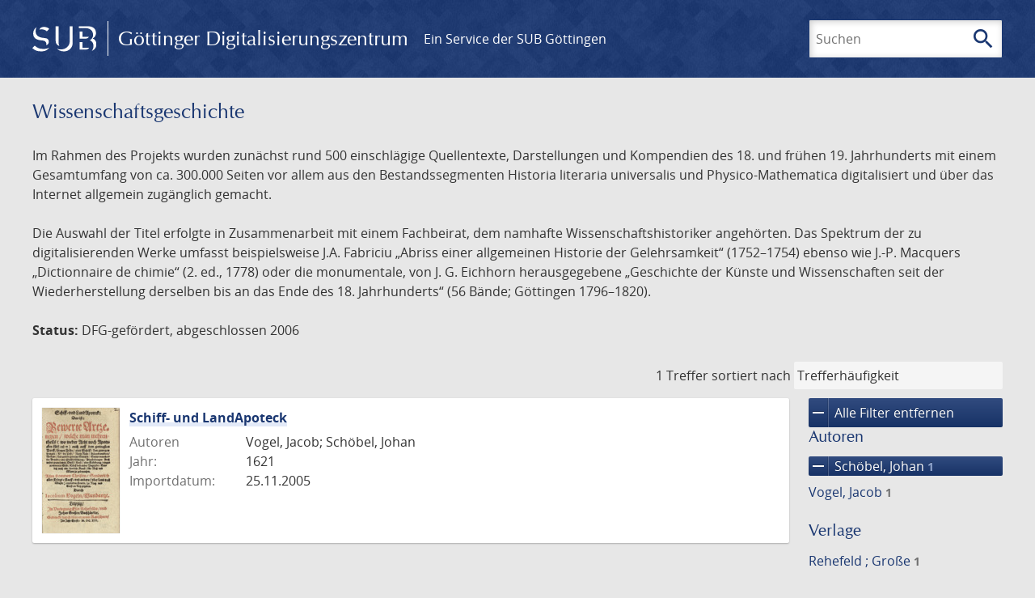

--- FILE ---
content_type: text/html; charset=UTF-8
request_url: https://images.sub.uni-goettingen.de/_fragment?_hash=qq5aKfNLiqg%2B3yF7tHm%2B0P3mXbWUqmuExD%2Fa42eR3ZM%3D&_path=_format%3Dhtml%26_locale%3Dde%26_controller%3DApp%255CController%255CDocumentController%253A%253AjustScanned
body_size: 227
content:
<div class="just-scanned">
            <a href="/id/PPN192890601X">
            <img class="just-scanned_image"
                 src="https://images.sub.uni-goettingen.de/iiif/image/gdz:PPN192890601X:00000007/full/96,/0/default.jpg"
                 alt=""
            >
        </a>
        <div class="just-scanned_content">
        <a class="just-scanned_title" href="/id/PPN192890601X">
            Herrn Wolff Helmhard von Hohberg Oesterreichisches Hauß- und Wirtschaffts-Buch
        </a>
                    <span class="just-scanned_author">Autor:
                                    Hohberg, Wolf Helmhardt von                            </span>
            </div>
</div>
